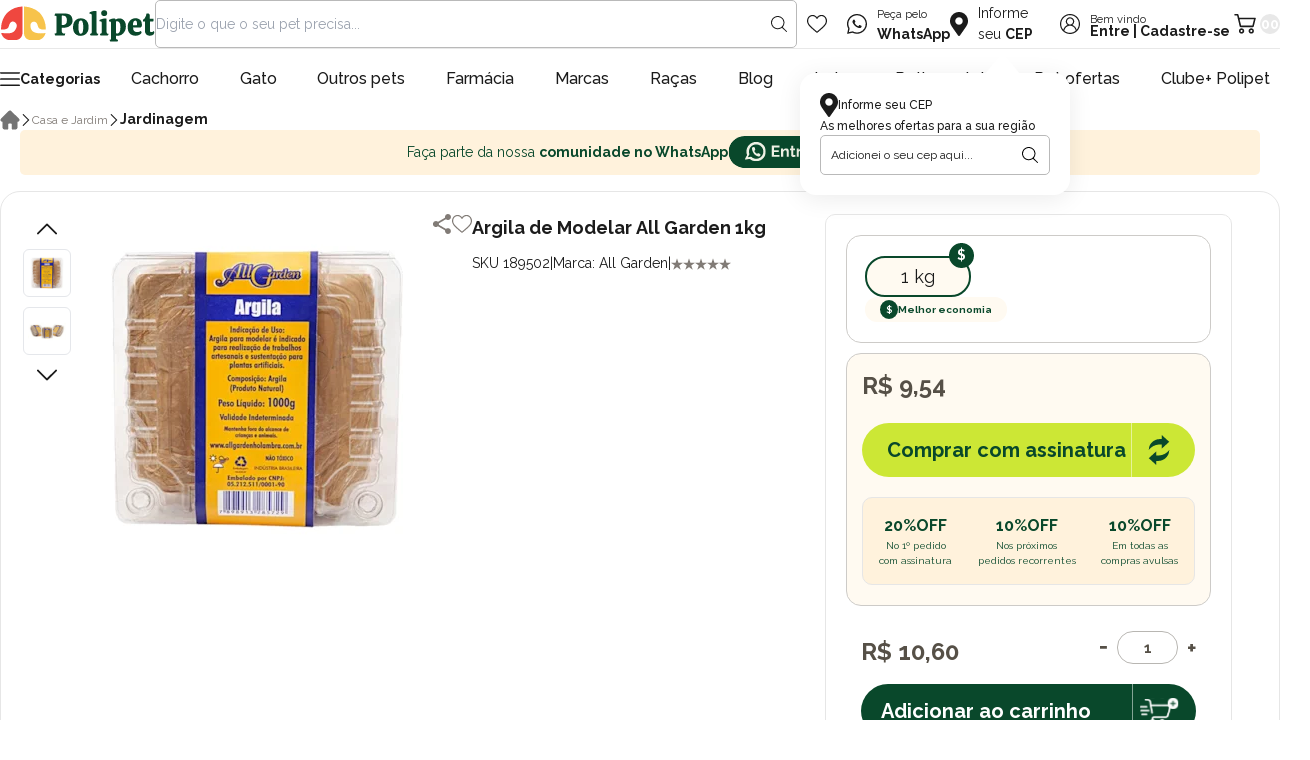

--- FILE ---
content_type: application/javascript; charset=utf-8
request_url: https://polipet.fbitsstatic.net/sf/bundle/?type=js&paths=seriea-product.js&theme=main&v=202601161221
body_size: 3050
content:
(()=>{function n(n,i){var r="undefined"!=typeof Symbol&&n[Symbol.iterator]||n["@@iterator"],u,f,s,e,o;if(!r){if(Array.isArray(n)||(r=function(n,i){if(n){if("string"==typeof n)return t(n,i);var r={}.toString.call(n).slice(8,-1);return"Object"===r&&n.constructor&&(r=n.constructor.name),"Map"===r||"Set"===r?Array.from(n):"Arguments"===r||/^(?:Ui|I)nt(?:8|16|32)(?:Clamped)?Array$/.test(r)?t(n,i):void 0}}(n))||i&&n&&"number"==typeof n.length)return r&&(n=r),u=0,f=function(){},{s:f,n:function(){return u>=n.length?{done:!0}:{done:!1,value:n[u++]}},e:function(n){throw n;},f:f};throw new TypeError("Invalid attempt to iterate non-iterable instance.\nIn order to be iterable, non-array objects must have a [Symbol.iterator]() method.");}return e=!0,o=!1,{s:function(){r=r.call(n)},n:function(){var n=r.next();return e=n.done,n},e:function(n){o=!0;s=n},f:function(){try{e||null==r.return||r.return()}finally{if(o)throw s;}}}}function t(n,t){(null==t||t>n.length)&&(t=n.length);for(var i=0,r=Array(t);i<t;i++)r[i]=n[i];return r}document.addEventListener("DOMContentLoaded",function(){var i,t=document.querySelector(".page-product"),s=window.screen.width;if(i=s<1023,t){var r=function(){var i=document.createDocumentFragment(),n=t.querySelector(".product__view .product__together"),r=t.querySelector(".product__together--mobile");n&&r&&(console.log(n),i.appendChild(n),r.appendChild(i))},u=function(){var r=t.querySelector(".product__view .product__wholesale .whosale__field"),u=t.querySelector(".product__view .product__price--quantity .price__normal"),f=t.querySelector(".product__view .product__wholesale .whosale__field i"),e;if(r&&u&&f){var o=u.getAttribute("data-price")||"",i=r.querySelector(".field__text .price"),s=f.getAttribute("data-discount")||"",n=Number(o);(n-=n*Number(s),!Number.isNaN(n)&&i)&&(e=new Intl.NumberFormat("pt-BR",{style:"currency",currency:"BRL"}).format(n),i.textContent="",i.textContent=e)}},f=function(){var i=t.querySelector(".product__view .product__wholesale .whosale__field i"),n=t.querySelector(".product__view .product__price--quantity .price__quantity #selected-quantity");i&&n&&i.addEventListener("click",function(t){var i=t.currentTarget;i&&Number(n.value)<2&&(i.classList.contains("active")?(n.value=String(Number(n.value)-1),i.classList.remove("active")):(n.value=String(Number(n.value)+1),i.classList.add("active")))})},e=function(){var i=t.querySelectorAll(".product_image .image__button__video"),n,r;i&&(n=t.querySelector(".product_image .info-video"),r=t.querySelector(".product_image .info-video .video-close"),n&&r&&(null==i||i.forEach(function(t){t.addEventListener("click",function(){n.classList.remove("hidden");n.classList.add("flex")})}),r.addEventListener("click",function(){n.classList.remove("flex");n.classList.add("hidden")})))},o=function(){var n=t.querySelector(".product_buy__subscription .subscription__modal .subscription__wrapper .counter__input"),i=t.querySelector(".product__view .product__price--quantity .price__quantity #selected-quantity"),r=t.querySelector(".product_buy__subscription .subscription__modal .subscription__wrapper .subscription__bottom");n&&i&&r&&r.addEventListener("click",function(){var t=parseInt(n.value);i.value=String(t)})};!function(){var i=document.querySelector(".product__attribute--buttons"),n,t;i&&(n=i.querySelector(".buttons__content"),n&&(t=Array.from(n.querySelectorAll(".btn-attribute")).map(function(n){var t=n.textContent?n.textContent.trim():"";return{button:n,weightInGrams:function(n){var r=n.trim().toLowerCase().replace(",",".").match(/(\d+\.?\d*)\s*(kg|g|gr|mg)/),i,t;return r?(i=parseFloat(r[1]),t=r[2],"kg"===t?1e3*i:"g"===t||"gr"===t?i:"mg"===t?i/1e3:0):0}(t)}}),t.sort(function(n,t){if(n.weightInGrams===t.weightInGrams)return 0;return n.weightInGrams-t.weightInGrams}),n.innerHTML="",t.forEach(function(t){n.appendChild(t.button)})))}(),function(){var t,i,n,v,u,f,s,e,h,y,c,l,p;try{if(i=document.querySelector(".price__inner .price__normal"),!i)return;var r=0,o=i.getAttribute("data-price"),a=o&&o.trim().length?o.trim():(null!==(t=i.textContent)&&void 0!==t?t:"").trim();if(a&&(n=a.replace(/[^\d.,-]/g,""),n=n.includes(".")&&n.includes(",")?n.replace(/\./g,"").replace(",","."):n.replace(",","."),r=parseFloat(n)),isNaN(r)||r<=0)return;if(v=document.querySelectorAll(".buttons__content button"),u=Array.from(v),!u.length)return;if(f=[],s=null,u.forEach(function(n){var c,i,y=null!==(c=null===(i=n.textContent)||void 0===i||null===(i=i.trim())||void 0===i?void 0:i.toLowerCase())&&void 0!==c?c:"",e=r,p=n.getAttribute("data-variation-price")||n.getAttribute("data-price")||n.getAttribute("data-preco"),t,o,l,h,v;if(p&&(t=p.trim().replace(/[^\d.,-]/g,""),t=t.includes(".")&&t.includes(",")?t.replace(/\./g,"").replace(",","."):t.replace(",","."),o=parseFloat(t),!isNaN(o)&&o>0&&(e=o)),!(e<=0||isNaN(e))&&/(kg|g|gr)\b/.test(y)&&(l=y.replace(/\s+/g," ").trim(),h=l.match(/([\d.,]+)\s*(kg|g|gr)?/),h)){var w=h[1].replace(",","."),u=parseFloat(w),a=(h[2]||"").toLowerCase();("g"===a||"gr"===a?u/=1e3:a||/\b(gr|g)\b/.test(l)&&(u/=1e3),u<=0||isNaN(u))||(v={button:n,weight:u,pricePerKg:e/u},n.classList.contains("selected")&&(s=v),f.push(v))}}),!f.length)return;if(e=f.reduce(function(n,t){return t.pricePerKg<n.pricePerKg?t:n}),u.forEach(function(n){n.classList.remove("bestEconomized")}),e.button.classList.add("bestEconomized"),h=s||e,!h)return;y=e.button.classList.contains("selected");c=document.querySelector(".info__content .best-economy");c&&(c.style.display=y?"flex":"none");l=document.getElementById("pricePerKg");l&&(p=h.pricePerKg.toFixed(2).replace(".",","),l.textContent=p)}catch(t){console.log(t)}}(),function(){var r=document.querySelector(".product_image__main"),f=document.querySelector(".product_image__main a img"),t=document.querySelector(".zoom-modal"),i,u;r&&t&&f?(i=t.querySelector("img"),i?(u=function(){var n=r.querySelector("a img"),u,f,e;n&&(u=function(n){try{var t=new URL(n);return t.searchParams.delete("w"),t.searchParams.delete("h"),t.toString()}catch(t){return console.error("URL inválida",t),n}}(n.src),i.src=u,f=.5*t.offsetWidth,e=.5*t.offsetHeight,i.style.width="".concat(Math.max(3*n.offsetWidth,f),"px"),i.style.height="".concat(Math.max(3*n.offsetHeight,e),"px"))},new MutationObserver(function(t){var f,i=n(t),r;try{for(i.s();!(f=i.n()).done;)r=f.value,("attributes"===r.type&&"src"===r.attributeName||"childList"===r.type)&&u()}catch(n){i.e(n)}finally{i.f()}}).observe(r,{attributes:!0,childList:!0,subtree:!0,attributeFilter:["src"]}),u(),r.addEventListener("mouseenter",function(){t.style.display="block"}),f.addEventListener("click",function(n){n.preventDefault();t.style.display="none"}),r.addEventListener("mouseleave",function(){t.style.display="none"}),r.addEventListener("mousemove",function(n){var u=r.getBoundingClientRect(),o=n.clientX-u.left,s=n.clientY-u.top,h=o/u.width,c=s/u.height,f=i.offsetWidth-t.offsetWidth,e=i.offsetHeight-t.offsetHeight,l=Math.min(0,Math.max(-f,-h*f)),a=Math.min(0,Math.max(-e,-c*e));i.style.transform="translate(".concat(l,"px, ").concat(a,"px)")})):console.error("A imagem do modal de zoom não foi encontrada.")):console.error("Um ou mais elementos não foram encontrados. Verifique as classes no HTML.")}();u();f();e();o(),function(){var n=t.querySelector('div[product-view-row] div[id*="product-view-div-"]');n&&new MutationObserver(function(){setTimeout(function(){u();f();e();o();!0===i&&r()},200)}).observe(n,{attributes:!0,childList:!0,characterData:!0})}();!0===i&&r()}})})()
